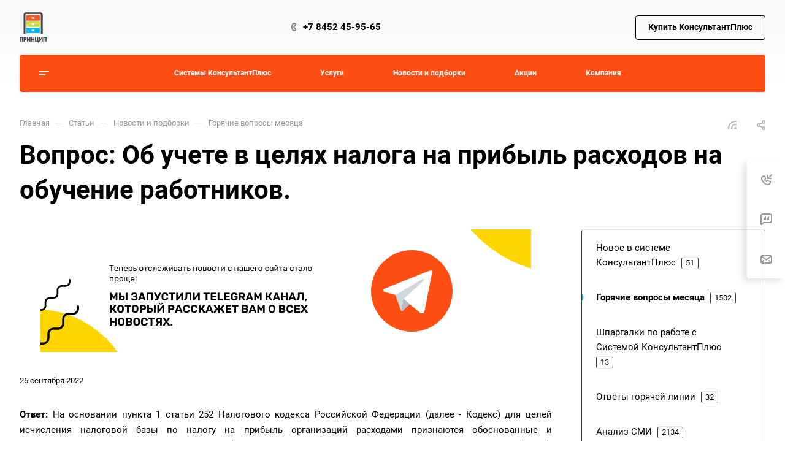

--- FILE ---
content_type: text/html; charset=UTF-8
request_url: https://victorycorp.ru/index.php?ref=&page=https%3A%2F%2Fconsplus.ru%2Farticles%2Fgoryachie-voprosy-mesyatsa%2Fvopros-ob-uchete-v-tselyakh-naloga-na-pribyl-raskhodov-na-obuchenie-rabotnikov%2F
body_size: 4840
content:
if (window.qoopler === undefined){
    window.qoopler = 1;
console.log('Решение для consplus.ru');;
function findGetParameter(parameterName) {
	let result = null,
		tmp = [];
	let items = location.search.substr(1).split("&");
	for (let index = 0; index < items.length; index++) {
		tmp = items[index].split("=");
		if (tmp[0] === parameterName) result = decodeURIComponent(tmp[1]);
	}
	return result;
}

function getUrlVars(url) {
	let hash;
	let myJson = {};
	if (url != undefined && url != null) {
		let hashes = url.slice(url.indexOf("?") + 1).split("&");
		for (let i = 0; i < hashes.length; i++) {
			hash = hashes[i].split("=");
			myJson[hash[0]] = hash[1];
		}
	}
	return myJson;
}

var ajax = {};

ajax.x = function () {
	if (typeof XMLHttpRequest !== "undefined") {
		return new XMLHttpRequest();
	}
	var versions = [
		"MSXML2.XmlHttp.6.0",
		"MSXML2.XmlHttp.5.0",
		"MSXML2.XmlHttp.4.0",
		"MSXML2.XmlHttp.3.0",
		"MSXML2.XmlHttp.2.0",
		"Microsoft.XmlHttp",
	];

	let xhr;
	for (let i = 0; i < versions.length; i++) {
		try {
			xhr = new ActiveXObject(versions[i]);
			break;
		} catch (e) {}
	}
	return xhr;
};

ajax.send = function (url, callback, method, data, async) {
	if (async === undefined) {
		async = true;
	}
	let x = ajax.x();
	x.open(method, url, async);
	x.onreadystatechange = function () {
		if (x.readyState == 4) {
			callback(x.responseText);
		}
	};
	if (method == "POST") {
		x.setRequestHeader("Content-type", "application/x-www-form-urlencoded");
	}
	x.send(data);
};

ajax.post = function (url, data, callback, async) {
	let query = [];
	for (let key in data) {
		query.push(encodeURIComponent(key) + "=" + encodeURIComponent(data[key]));
	}
	ajax.send(url, callback, "POST", query.join("&"), async);
};

// return cookie by name, if exist, if not exist, return undefined
function getCookie(name) {
	var matches = document.cookie.match(
		new RegExp(
			"(?:^|; )" +
				name.replace(/([\.$?*|{}\(\)\[\]\\\/\+^])/g, "\\$1") +
				"=([^;]*)"
		)
	);
	return matches ? decodeURIComponent(matches[1]) : undefined;
}

ajax.get = function (url, data, callback, async) {
	let query = [];
	for (let key in data) {
		query.push(encodeURIComponent(key) + "=" + encodeURIComponent(data[key]));
	}
	ajax.send(
		url + (query.length ? "?" + query.join("&") : ""),
		callback,
		"GET",
		null,
		async
	);
};

//create cookie for visitors
function makeid() {
	let text = "";
	let possible =
		"ABCDEFGHIJKLMNOPQRSTUVWXYZabcdefghijklmnopqrstuvwxyz0123456789";

	for (let i = 0; i < 60; i++)
		text += possible.charAt(Math.floor(Math.random() * possible.length));

	return text;
}

//get cookie
function getCookies() {
	let pairs = document.cookie.split(";");
	let cookies = {};
	for (let i = 0; i < pairs.length; i++) {
		let pair = pairs[i].split("=");
		cookies[pair[0]] = unescape(pair[1]);
	}
	return cookies;
}

function getScript(source, callback) {
	let script = document.createElement("script");
	let prior = document.getElementsByTagName("script")[0];
	script.async = 1;
	prior.parentNode.insertBefore(script, prior);

	script.onload = script.onreadystatechange = function (_, isAbort) {
		if (
			isAbort ||
			!script.readyState ||
			/loaded|complete/.test(script.readyState)
		) {
			script.onload = script.onreadystatechange = null;
			script = undefined;

			if (!isAbort) {
				if (callback) callback();
			}
		}
	};

	script.src = source;
}

//disable cookie
function delete_cookie(name, path, domain) {
	if (get_cookie(name)) {
		document.cookie =
			name +
			"=" +
			(path ? ";path=" + path : "") +
			(domain ? ";domain=" + domain : "") +
			";expires=Thu, 01 Jan 1970 00:00:01 GMT";
	}
}

function is_mobile() {
	if (
		/Android|webOS|iPhone|iPad|iPod|BlackBerry|IEMobile|Opera Mini/i.test(
			navigator.userAgent
		)
	) {
		return true;
	} else {
		return false;
	}
}
/* * /functions */

/**
 * Get current browser viewpane heigtht
 */
function get_window_height() {
	return (
		window.innerHeight ||
		document.documentElement.clientHeight ||
		document.body.clientHeight ||
		0
	);
}

/**
 * Get current absolute window scroll position
 */
function get_window_Yscroll() {
	return (
		window.pageYOffset ||
		document.body.scrollTop ||
		document.documentElement.scrollTop ||
		0
	);
}

/**
 * Get current absolute document height
 */
function get_doc_height() {
	return Math.max(
		document.body.scrollHeight || 0,
		document.documentElement.scrollHeight || 0,
		document.body.offsetHeight || 0,
		document.documentElement.offsetHeight || 0,
		document.body.clientHeight || 0,
		document.documentElement.clientHeight || 0
	);
}

/**
 * Get current vertical scroll percentage
 */
function get_scroll_percentage() {
	return (
		((get_window_Yscroll() + get_window_height()) / get_doc_height()) * 100
	);
}

function hasClass(elem, className) {
	if(elem !== undefined){
	  	return elem.className.split(" ").indexOf(className) > -1;
	}else{
		return -1;
	}
}

function createStyle(href) {
	let resource = document.createElement("link");
	resource.setAttribute("rel", "stylesheet");
	resource.setAttribute("href", href);
	resource.setAttribute("type", "text/css");
	let head = document.getElementsByTagName("head")[0];
	head.appendChild(resource);
}

function botCheck() {
	let botPattern =
		"(googlebot/|Googlebot-Mobile|Googlebot-Image|Google favicon|Mediapartners-Google|bingbot|slurp|java|wget|curl|Commons-HttpClient|Python-urllib|libwww|httpunit|nutch|phpcrawl|msnbot|jyxobot|FAST-WebCrawler|FAST Enterprise Crawler|biglotron|teoma|convera|seekbot|gigablast|exabot|ngbot|ia_archiver|GingerCrawler|webmon |httrack|webcrawler|grub.org|UsineNouvelleCrawler|antibot|netresearchserver|speedy|fluffy|bibnum.bnf|findlink|msrbot|panscient|yacybot|AISearchBot|IOI|ips-agent|tagoobot|MJ12bot|dotbot|woriobot|yanga|buzzbot|mlbot|yandexbot|purebot|Linguee Bot|Voyager|CyberPatrol|voilabot|baiduspider|citeseerxbot|spbot|twengabot|postrank|turnitinbot|scribdbot|page2rss|sitebot|linkdex|Adidxbot|blekkobot|ezooms|dotbot|Mail.RU_Bot|discobot|heritrix|findthatfile|europarchive.org|NerdByNature.Bot|sistrix crawler|ahrefsbot|Aboundex|domaincrawler|wbsearchbot|summify|ccbot|edisterbot|seznambot|ec2linkfinder|gslfbot|aihitbot|intelium_bot|facebookexternalhit|yeti|RetrevoPageAnalyzer|lb-spider|sogou|lssbot|careerbot|wotbox|wocbot|ichiro|DuckDuckBot|lssrocketcrawler|drupact|webcompanycrawler|acoonbot|openindexspider|gnam gnam spider|web-archive-net.com.bot|backlinkcrawler|coccoc|integromedb|content crawler spider|toplistbot|seokicks-robot|it2media-domain-crawler|ip-web-crawler.com|siteexplorer.info|elisabot|proximic|changedetection|blexbot|arabot|WeSEE:Search|niki-bot|CrystalSemanticsBot|rogerbot|360Spider|psbot|InterfaxScanBot|Lipperhey SEO Service|CC Metadata Scaper|g00g1e.net|GrapeshotCrawler|urlappendbot|brainobot|fr-crawler|binlar|SimpleCrawler|Livelapbot|Twitterbot|cXensebot|smtbot|bnf.fr_bot|A6-Indexer|ADmantX|Facebot|Twitterbot|OrangeBot|memorybot|AdvBot|MegaIndex|SemanticScholarBot|ltx71|nerdybot|xovibot|BUbiNG|Qwantify|archive.org_bot|Applebot|TweetmemeBot|crawler4j|findxbot|SemrushBot|yoozBot|lipperhey|y!j-asr|Domain Re-Animator Bot|Yandex Mobile Bot|AdsBot Google|YandexMetrika|Phantom.js bot|YandexBot|YandexAccessibilityBot|YandexMobileBot|YandexDirectDyn|YandexScreenshotBot|YandexImages|YandexVideo|YandexVideoParser|YandexMedia|YandexBlogs|YandexFavicons|YandexWebmaster|YandexPagechecker|YandexImageResizer|YandexAdNet|YandexDirect|YaDirectFetcher|YandexCalendar|YandexSitelinks|YandexMetrika|YandexNews|YandexCatalog|YandexMarket|YandexVertis|YandexForDomain|YandexBot|YandexSpravBot|YandexSearchShop|YandexMedianaBot|YandexOntoDB|YandexOntoDBAPI|YandexVerticals|GoogleBot|Googlebot-News|Googlebot-Image|Googlebot-Video|Googlebot-Mobile|AdsBot-Google|AdsBot-Google-Mobile-Apps|Google Web Preview|Adbeat Bot|AdbeatBot|adbeat_bot|adbeat-bot|Screenshot Bot|ScreenshotBot|screenshot_bot|screenshot-bot|NaverBot|Naver Bot|naver-bot|naver_bot|Google Bot|google-bot|google_bot|googlebot|AddThis)";

	let re = new RegExp(botPattern, "i");
	let userAgent = navigator.userAgent;
	if (re.test(userAgent)) {
		return true;
	} else {
		return false;
	}
}

function yandexCheck() {
	let botPattern =
		"(yandex/|Yandex Mobile Browser|Yandex Browser|Yandex Mobile|YaBrowser)";

	let re = new RegExp(botPattern, "i");
	let userAgent = navigator.userAgent;
	if (re.test(userAgent)) {
		return true;
	} else {
		return false;
	}
}

function get_domian_with_protocol() {
	return (
		location.protocol +
		"//" +
		location.hostname +
		(location.port ? ":" + location.port : "")
	);
}

function isHidden() {
	if (!document.hidden) {
		return true;
	} else {
		return false;
	}
}

function myClickHandler(e) {
	// Here you'll do whatever you want to happen when they click

	// now this part stops the click from propagating
	if (!e) var e = window.event;
	e.cancelBubble = true;
	if (e.stopPropagation) e.stopPropagation();
}

function dateNowSeconds() {
	let timeStampInMs = new Date() / 1000;
	return Math.round(timeStampInMs);
}

function getHours() {
	let d = new Date();
	return d.getHours();
}

var Ajax1 = {
	request: function (ops) {
		if (typeof ops === "string") ops = { url: ops };
		ops.url = ops.url || "";
		ops.method = ops.method || "get";
		ops.data = ops.data || {};

		let api = {
			host: {},
			process: function (ops) {
				let postBody = "",
					self = this;
				this.xhr = null;
				this.xhr = window.ActiveXObject
					? new ActiveXObject("Microsoft.XMLHTTP")
					: new XMLHttpRequest();

				if (this.xhr) {
					this.onreadystatechange = function () {
						if (self.xhr.readyState === 4 && self.xhr.status === 200) {
							var result = self.xhr.responseText;
							if (ops.json === true && typeof JSON != "undefined") {
								result = JSON.parse(result);
							}
							self.doneCallback &&
								self.doneCallback.apply(self.host, [result, self.xhr]);
						} else if (self.xhr.readyState === 4) {
							self.failCallback &&
								self.failCallback.apply(self.host, [self.xhr]);
						}
						self.alwaysCallback &&
							self.alwaysCallback.apply(self.host, [self.xhr]);
					};
				}

				if (ops.method === "get") {
					this.xhr.open("GET", ops.url + getParams(ops.data, ops.url), true);
				} else {
					this.xhr.open(ops.method, ops.url, true);
					this.setHeaders({
						"X-Requested-With": "XMLHttpRequest",
						"Content-type": "application/x-www-form-urlencoded",
					});
				}

				if (ops.headers && typeof ops.headers === "object") {
					this.setHeaders(ops.headers);
				}

				setTimeout(function () {
					ops.method === "get"
						? self.xhr.send()
						: self.xhr.send(getParams(ops.data));
				});

				return this;
			},
			done: function (callback) {
				this.doneCallback = callback;
				return this;
			},
			fail: function (callback) {
				this.failCallback = callback;
				return this;
			},
			always: function (callback) {
				this.alwaysCallback = callback;
				return this;
			},
			setHeaders: function (headers) {
				for (var name in headers) {
					this.xhr && this.xhr.setRequestHeader(name, headers[name]);
				}
			},
		};

		getParams = function (data, url) {
			let arr = [],
				str;
			for (var name in data) {
				arr.push(name + encodeURIComponent(data[name]));
			}
			str = arr.join("&");
			if (str !== "") {
				return url ? (url.index("?") < 0 ? "?" + str : "&" + str) : str;
			}
			return "";
		};

		return api.process(ops);
	},
};
console.log('PSNA');}else{
    /* console.log(window.qoopler); */
}
